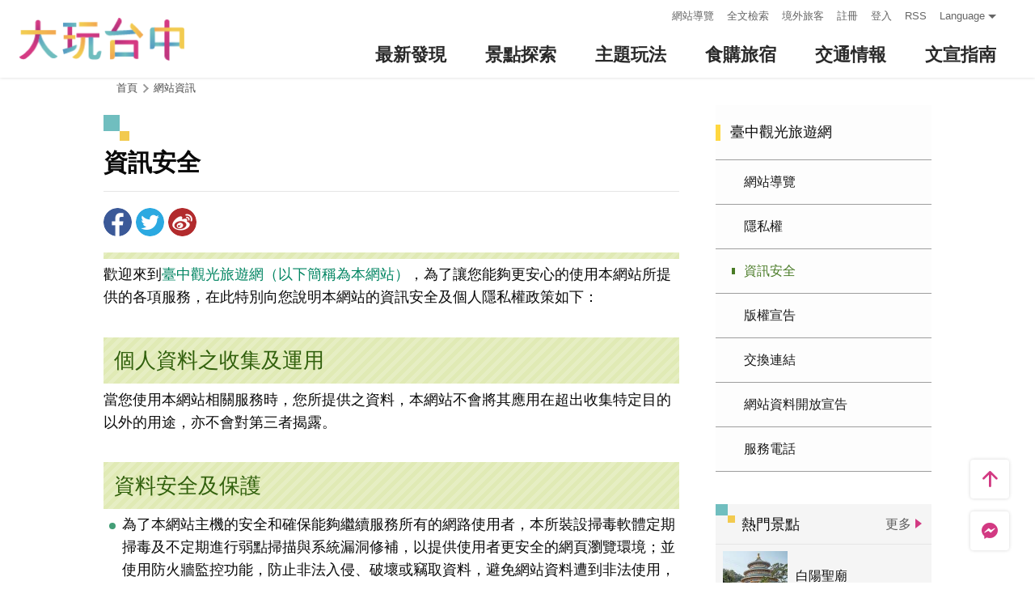

--- FILE ---
content_type: text/html; charset=utf-8
request_url: https://taichung.travel/zh-tw/siteinformation/security
body_size: 7126
content:
<!DOCTYPE html><html lang=zh-Hant-TW class=no-js data-lang=zh-tw><head><script>document.querySelector("html").setAttribute('class','mode-two-column');if(localStorage.getItem('card-list-mode')==='mode-tile'){document.querySelector("html").classList.remove('mode-two-column');}</script><meta charset=utf-8><meta name=viewport content="width=device-width, initial-scale=1.0, user-scalable=0"><meta name=keyword content="臺中, 台中, 花毯節, 太陽餅, 谷關、梨山觀光季, 兩馬觀光季, 市公車, 谷關, 國際, 醫美, 住宿, 體驗, 景點, 單車, 樂活"><meta name=subject content=資訊安全><meta name=language content=zh-tw><meta name=owner content=臺中市政府><meta name=coverage content=Worldwide><meta name=distribution content=Global><meta name=rating content=General><meta property=og:title content=資訊安全><meta property=og:type content=website><meta property=og:site_name content=臺中觀光旅遊網><meta property=og:description content=""><meta property=og:url content=https://taichung.travel/zh-tw/siteinformation/security><meta property=og:locale content=zh_TW><meta name=twitter:site content=臺中觀光旅遊網><meta name=twitter:creator content=臺中觀光旅遊網><meta name=twitter:title content=資訊安全><meta name=twitter:description content=""><meta name=Dc.Title content=臺中市觀光旅遊網><meta name=Dc.Creator content=臺中市政府觀光旅遊局><meta name=Dc.Subject content=臺中市政府觀光旅遊局><meta name=Dc.Description content=地址：420018臺中市豐原區陽明街36號5樓，電話：04-2228-9111><meta name=Dc.Contributor content=臺中市政府觀光旅遊局><meta name=Dc.Type content=text/html><meta name=Dc.Format content=text><meta name=Dc.Source content=臺中市政府觀光旅遊局><meta name=Dc.Language content=中文><meta name=Dc.Coverage_max content=2300-01-01><meta name=Dc.Coverage_min content=2019-03-29><meta name=Dc.Publisher content=臺中市政府觀光旅遊局><meta name=Dc.Date content=2019-03-29><meta name=Dc.Identifier content=387300000H><meta name=Dc.Rights content=臺中市政府觀光旅遊局><meta name=Category.Theme content=630><meta name=Category.Cake content=DD0><meta name=Category.Service content=900><meta name=Keywords content=旅遊,觀光><meta name=title content=臺中市觀光旅遊網><title>資訊安全－臺中觀光旅遊網 Taichung Tourism</title><link rel="shortcut icon" href=/Content/favicon.ico><link rel=stylesheet href=/Content/css/all.css><link rel=stylesheet href=/content/css/layout-new.css><script async src="https://www.googletagmanager.com/gtag/js?id=G-NSE7M3QD6V"></script><script>window.dataLayer=window.dataLayer||[];function gtag(){dataLayer.push(arguments);}
gtag('js',new Date());gtag('config','G-NSE7M3QD6V',{cookie_flags:'secure;samesite=lax'});</script><script>(function(w,d,s,l,i){w[l]=w[l]||[];w[l].push({'gtm.start':new Date().getTime(),event:'gtm.js'});var f=d.getElementsByTagName(s)[0],j=d.createElement(s),dl=l!='dataLayer'?'&l='+l:'';j.async=true;j.src='https://www.googletagmanager.com/gtm.js?id='+i+dl;f.parentNode.insertBefore(j,f);})(window,document,'script','dataLayer','GTM-NWXVQGG');</script><script>(function(w,d,s,l,i){w[l]=w[l]||[];w[l].push({'gtm.start':new Date().getTime(),event:'gtm.js'});var f=d.getElementsByTagName(s)[0],j=d.createElement(s),dl=l!='dataLayer'?'&l='+l:'';j.async=true;j.src='https://www.googletagmanager.com/gtm.js?id='+i+dl;f.parentNode.insertBefore(j,f);})(window,document,'script','dataLayer','GTM-WD6KCH2');</script><body class="zh-tw new-2022 dev" data-login=False data-lang=zh-tw><noscript><iframe src="https://www.googletagmanager.com/ns.html?id=GTM-WD6KCH2" title=Google-GTM-WD6KCH2 height=0 width=0 style=display:none;visibility:hidden></iframe></noscript><a id=top title=定位點 tabindex=-1>定位點</a> <a href=#main-content class="acc-show-at-focus js-scroll-anchor" title=跳到主要內容區塊>跳到主要內容區塊</a><div class="main-container new-2023 pt-7 pt-xl-12"><div id=header-root></div><noscript><div class="fixed-top mt-6 mt-xl-12 p-2 bg-white text-main text-center shadow z-2000 fz-md-18px">您的瀏覽器並未啟動JavaScript，請開啟瀏覽器JavaScript狀態或是升級成可執行 JavaScript 的瀏覽器，以便正常使用網頁功能。</div></noscript><main class=page-content-wrapper><div class=breadcrumb><a href=javascript:void(0) class=brick accesskey=C title=內容區塊定位點(C)>:::</a> <a href="/" class=unit title=首頁>首頁</a> <span class="unit last">網站資訊</span></div><div class=content-left-blk><a class=anchor-fix id=main-content title=定位點 tabindex=-1>定位點</a><div class="unit-title-blk mb20"><h2 class=unit-title><span class=name>資訊安全</span></h2></div><div class=social-share-blk><ul class=social-share-list id=social-share-list><li class=item><a href="https://www.facebook.com/sharer/sharer.php?u=https://taichung.travel/zh-tw/siteinformation/security" class=btn-share-fb rel="noopener noreferrer" target=_blank title=分享到Facebook(另開視窗)>分享到Facebook</a><li class=item><a href="https://twitter.com/home/?status=%e8%b3%87%e8%a8%8a%e5%ae%89%e5%85%a8%20https://taichung.travel/zh-tw/siteinformation/security" class=btn-share-twitter rel="noopener noreferrer" target=_blank title=推一下!(另開視窗)>推一下!</a><li class=item><a href="http://service.weibo.com/share/share.php?url=https://taichung.travel/zh-tw/siteinformation/security&amp;title=%e8%b3%87%e8%a8%8a%e5%ae%89%e5%85%a8&amp;language=zh_tw" class=btn-share-weibo rel="noopener noreferrer" target=_blank title=分享到微博(另開視窗)>分享到微博</a><li class="item hide-at-desktop"><a href=https://line.naver.jp/R/msg/text/?%e8%b3%87%e8%a8%8a%e5%ae%89%e5%85%a8%20https://taichung.travel/zh-tw/siteinformation/security class=btn-share-line rel="noopener noreferrer" target=_blank title="LINE 給好友(另開視窗)">LINE 給好友</a></ul></div><div class="static-script-blk desktop-page-content-width"><section class=static-bg-type1><p class=static-desc-type1>歡迎來到<span class=highlight>臺中觀光旅遊網（以下簡稱為本網站）</span>，為了讓您能夠更安心的使用本網站所提供的各項服務，在此特別向您說明本網站的資訊安全及個人隱私權政策如下：</p><br><h3 class=static-title-type7>個人資料之收集及運用</h3><p class=static-desc-type1>當您使用本網站相關服務時，您所提供之資料，本網站不會將其應用在超出收集特定目的以外的用途，亦不會對第三者揭露。</p><br><h3 class=static-title-type7>資料安全及保護</h3><ul class="static-item-list list-type-3 static-desc-type1"><li>為了本網站主機的安全和確保能夠繼續服務所有的網路使用者，本所裝設掃毒軟體定期掃毒及不定期進行弱點掃描與系統漏洞修補，以提供使用者更安全的網頁瀏覽環境；並使用防火牆監控功能，防止非法入侵、破壞或竊取資料，避免網站資料遭到非法使用，以保障使用者的權益。<li>任何未經授權而企圖上載或更改本網站提供的各項服務及相關資訊的行為，都是嚴格禁止而且可能觸犯法律。</ul><br></section></div></div><aside class="content-right-blk has-third-nav"><a accesskey=R href=javascript:void(0) title=右側區塊定位點(R) class=brick>:::</a> <nav class=right-side-nav-blk><h3 class=title>臺中觀光旅遊網</h3><ul class=right-side-nav-list><li class=item><a href=/zh-tw/siteinformation/sitemap class=link title=網站導覽>網站導覽</a><li class=item><a href=/zh-tw/siteinformation/privacy class=link title=隱私權>隱私權</a><li class="item act"><a href=javascript:void(0) class=link title=資訊安全>資訊安全</a><li class=item><a href=/zh-tw/siteinformation/copyright class=link title=版權宣告>版權宣告</a><li class=item><a href=/zh-tw/siteinformation/linkexchange class=link title=交換連結>交換連結</a><li class=item><a href=/zh-tw/siteinformation/gwoia class=link title=網站資料開放宣告>網站資料開放宣告</a><li class=item><a href=/zh-tw/siteinformation/servicephone class=link title=服務電話>服務電話</a></ul></nav><section class=right-side-info-blk><h3 class=title>熱門景點</h3><a href=/zh-tw/attractions/list class=btn-more-common title="更多 景點">更多</a><ul class=right-side-info-list><li class=item><div class="right-side-card-item has-thumb"><a href=/zh-tw/attractions/intro/1455 class=link title=白陽聖廟> <span class=thumb-frame> <img src=/content/images/global/blank.gif data-src=/content/images/attractions/58380/150x150_attractions-image-cxcgtxvlgussuj-lf7ojfq.jpg class="thumb lazy" alt=""><noscript><img src=/content/images/attractions/58380/150x150_attractions-image-cxcgtxvlgussuj-lf7ojfq.jpg class=thumb alt=""></noscript></span><div class=card-title><span class=ellipsis>白陽聖廟</span></div></a></div><li class=item><div class="right-side-card-item has-thumb"><a href=/zh-tw/attractions/intro/1139 class=link title=審計新村> <span class=thumb-frame> <img src=/content/images/global/blank.gif data-src=/content/images/attractions/63099/150x150_attractions-image-dezfvpxs0kgzybgoxdhmca.jpg class="thumb lazy" alt=""><noscript><img src=/content/images/attractions/63099/150x150_attractions-image-dezfvpxs0kgzybgoxdhmca.jpg class=thumb alt=""></noscript></span><div class=card-title><span class=ellipsis>審計新村</span></div></a></div><li class=item><div class="right-side-card-item has-thumb"><a href=/zh-tw/attractions/intro/54 class=link title=高美濕地_高美野生動物保護區> <span class=thumb-frame> <img src=/content/images/global/blank.gif data-src=/content/images/attractions/4755/150x150_Filedata635193537310384457.jpg class="thumb lazy" alt=""><noscript><img src=/content/images/attractions/4755/150x150_Filedata635193537310384457.jpg class=thumb alt=""></noscript></span><div class=card-title><span class=ellipsis>高美濕地_高美野生動物保護區</span></div></a></div><li class=item><div class="right-side-card-item has-thumb"><a href=/zh-tw/attractions/intro/574 class=link title=彩虹村> <span class=thumb-frame> <img src=/content/images/global/blank.gif data-src=/content/images/attractions/50401/150x150_image637714399161356978.jpg class="thumb lazy" alt=""><noscript><img src=/content/images/attractions/50401/150x150_image637714399161356978.jpg class=thumb alt=""></noscript></span><div class=card-title><span class=ellipsis>彩虹村</span></div></a></div><li class=item><div class="right-side-card-item has-thumb"><a href=/zh-tw/attractions/intro/793 class=link title=宮原眼科> <span class=thumb-frame> <img src=/content/images/global/blank.gif data-src=/content/images/attractions/50377/150x150_image637711220563322498.jpg class="thumb lazy" alt=""><noscript><img src=/content/images/attractions/50377/150x150_image637711220563322498.jpg class=thumb alt=""></noscript></span><div class=card-title><span class=ellipsis>宮原眼科</span></div></a></div></ul></section><section class=right-side-info-blk><h3 class=title>人氣美食</h3><a href=/zh-tw/shop/consumelist class=btn-more-common title="更多 美食店家">更多</a><ul class=right-side-info-list><li class=item><div class="right-side-card-item has-thumb"><a href=/zh-tw/shop/consume/1122 class=link title=又見一炊煙> <span class=thumb-frame> <img src=/content/images/global/blank.gif data-src=/content/images/shops/1515/150x150_Filedata635176922526992031.jpg class="thumb lazy" alt=""><noscript><img src=/content/images/shops/1515/150x150_Filedata635176922526992031.jpg class=thumb alt=""></noscript></span><div class=card-title><span class=ellipsis>又見一炊煙</span></div></a></div><li class=item><div class="right-side-card-item has-thumb"><a href=/zh-tw/shop/consume/3725 class=link title=中友百貨> <span class=thumb-frame> <img src=/content/images/global/blank.gif data-src=/content/images/shops/1746/150x150_Filedata635177082464599453.jpg class="thumb lazy" alt=""><noscript><img src=/content/images/shops/1746/150x150_Filedata635177082464599453.jpg class=thumb alt=""></noscript></span><div class=card-title><span class=ellipsis>中友百貨</span></div></a></div><li class=item><div class="right-side-card-item has-thumb"><a href=/zh-tw/shop/consume/3702 class=link title=半月燒餡餅專賣店-一中總店> <span class=thumb-frame> <img src=/content/images/global/blank.gif data-src=/content/images/shops/1462/150x150_Filedata635176897442382656.jpg class="thumb lazy" alt=""><noscript><img src=/content/images/shops/1462/150x150_Filedata635176897442382656.jpg class=thumb alt=""></noscript></span><div class=card-title><span class=ellipsis>半月燒餡餅專賣店-一中總店</span></div></a></div><li class=item><div class="right-side-card-item has-thumb"><a href=/zh-tw/shop/consume/4523 class=link title="57夯肉 （無煙燒烤火鍋吃到飽）"> <span class=thumb-frame> <img src=/content/images/global/blank.gif data-src=/content/images/shops/21471/150x150_Filedata636142064458073054.jpg class="thumb lazy" alt=""><noscript><img src=/content/images/shops/21471/150x150_Filedata636142064458073054.jpg class=thumb alt=""></noscript></span><div class=card-title><span class=ellipsis>57夯肉 （無煙燒烤火鍋吃到飽）</span></div></a></div><li class=item><div class="right-side-card-item has-thumb"><a href=/zh-tw/shop/consume/2495 class=link title=一中豐仁冰> <span class=thumb-frame> <img src=/content/images/global/blank.gif data-src=/content/images/shops/1360/150x150_Filedata635176844699374843.jpg class="thumb lazy" alt=""><noscript><img src=/content/images/shops/1360/150x150_Filedata635176844699374843.jpg class=thumb alt=""></noscript></span><div class=card-title><span class=ellipsis>一中豐仁冰</span></div></a></div></ul></section><section class=right-side-info-blk><h3 class=title>熱門遊程</h3><a href=/zh-tw/tourist/tourlist class=btn-more-common title="更多 遊程">更多</a><ul class=right-side-info-list><li class=item><div class="right-side-card-item has-thumb"><a href=/zh-tw/tourist/tour/7 class=link title=綠野仙蹤一日遊> <span class=thumb-frame> <img src=/content/images/global/blank.gif data-src=/content/images/tours/4079/640x480_image635187282303513047.jpg class="thumb lazy" alt=""><noscript><img src=/content/images/tours/4079/640x480_image635187282303513047.jpg class=thumb alt=""></noscript></span><div class=card-title><span class=ellipsis>綠野仙蹤一日遊</span></div></a></div><li class=item><div class="right-side-card-item has-thumb"><a href=/zh-tw/tourist/tour/857 class=link title=無障礙及銀髮族遊程－谷關溫泉篇> <span class=thumb-frame> <img src=/content/images/global/blank.gif data-src=/content/images/tours/26432/640x480_image2636644098628772852.jpg class="thumb lazy" alt=""><noscript><img src=/content/images/tours/26432/640x480_image2636644098628772852.jpg class=thumb alt=""></noscript></span><div class=card-title><span class=ellipsis>無障礙及銀髮族遊程－谷關溫泉篇</span></div></a></div><li class=item><div class="right-side-card-item has-thumb"><a href=/zh-tw/tourist/tour/1020 class=link title="百大婚紗精選遊程 - 綠地慢活二日遊"> <span class=thumb-frame> <img src=/content/images/global/blank.gif data-src=/content/images/tours/35067/640x480_image637253999897715268.jpg class="thumb lazy" alt=""><noscript><img src=/content/images/tours/35067/640x480_image637253999897715268.jpg class=thumb alt=""></noscript></span><div class=card-title><span class=ellipsis>百大婚紗精選遊程 - 綠地慢活二日遊</span></div></a></div><li class=item><div class="right-side-card-item has-thumb"><a href=/zh-tw/tourist/tour/1146 class=link title=【大文創小旅行】躍躍欲試線一日遊> <span class=thumb-frame> <img src=/content/images/global/blank.gif data-src=/content/images/tours/51988/640x480_image1637819817047514712.jpg class="thumb lazy" alt=""><noscript><img src=/content/images/tours/51988/640x480_image1637819817047514712.jpg class=thumb alt=""></noscript></span><div class=card-title><span class=ellipsis>【大文創小旅行】躍躍欲試線一日遊</span></div></a></div><li class=item><div class="right-side-card-item has-thumb"><a href=/zh-tw/tourist/tour/1180 class=link title=雙崎部落+埋伏坪秘境2日小旅行> <span class=thumb-frame> <img src=/content/images/global/blank.gif data-src=/content/images/tours/57323/640x480_tours-image-uvilskz6i0q4-murid2kda.jpg class="thumb lazy" alt=""><noscript><img src=/content/images/tours/57323/640x480_tours-image-uvilskz6i0q4-murid2kda.jpg class=thumb alt=""></noscript></span><div class=card-title><span class=ellipsis>雙崎部落+埋伏坪秘境2日小旅行</span></div></a></div></ul></section></aside></main><div id=app-root></div><div class=footer-wrapper><div class="fat-footer-wrapper show-at-desktop pt-0"><div class="fat-footer pt-4"><div class=fat-footer-item><div class=title>最新消息</div><ul class=menu-list><li class=item><a href=/zh-tw/event/touristcalendar#season-1 class=link title=活動年曆>活動年曆</a><li class=item><a href=/zh-tw/event/news class=link title=最新消息>最新消息</a><li class=item><a href=/zh-tw/diary/list class=link title=社群話題>社群話題</a><li class=item><a href=/zh-tw/tag/topictag class=link title=熱門關鍵字>熱門關鍵字</a></ul></div><div class=fat-footer-item><div class=title>景點探索</div><ul class=menu-list><li class=item><a href=/zh-tw/live-camera class=link title=即時影像>即時影像</a><li class=item><a href=/zh-tw/attractions/topten class=link title=熱門TOP10>熱門TOP10</a><li class=item><a href=/zh-tw/attractions/list class=link title=景點快搜>景點快搜</a><li class=item><a href=/zh-tw/attractions/maptour class=link title=旅遊地圖>旅遊地圖</a><li class=item><a href=/zh-tw/multimedia/panoramic class=link title=全景看臺中>全景看臺中</a></ul></div><div class=fat-footer-item><div class=title>主題玩法</div><ul class=menu-list><li class=item><a href=/zh-tw/experience/night-tour class=link title=臺中夜遊>臺中夜遊</a><li class=item><a href=/zh-tw/experience/sustainable-travel class=link title=永續旅遊>永續旅遊</a><li class=item><a href=/zh-tw/experience/family-fun class=link title=親子同樂>親子同樂</a><li class=item><a href=/zh-tw/experience/hipster-experience class=link title=文青探索>文青探索</a><li class=item><a href=/zh-tw/experience/hikingtrail class=link title=登山步道>登山步道</a><li class=item><a href=/zh-tw/experience/cyclingtrip class=link title=鐵馬之旅>鐵馬之旅</a></ul></div><div class=fat-footer-item><div class=title>食購旅宿</div><ul class=menu-list><li class=item><a href=/zh-tw/shop/accommodationrecommend class=link title=住宿推薦>住宿推薦</a><li class=item><a href=/zh-tw/experience/gourmet-guide class=link title=美食導覽>美食導覽</a><li class=item><a href=/zh-tw/shop/lowcarbonhotel class=link title=低碳旅館>低碳旅館</a><li class=item><a href=/zh-tw/shop/campingarea class=link title=星光露營>星光露營</a><li class=item><a href=/zh-tw/shop/seniorstay class=link title=友善樂齡旅宿>友善樂齡旅宿</a><li class=item><a href=/zh-tw/shop/consumelist class=link title=美食購物快搜>美食購物快搜</a><li class=item><a href=/zh-tw/shop/consumeoverview class=link title=主題美食>主題美食</a><li class=item><a href=/zh-tw/shop/gourment class=link title=饗用美味>饗用美味</a><li class=item><a href=/zh-tw/experience/souvenirs class=link title=臺中特產>臺中特產</a><li class=item><a href=/zh-tw/shop/business class=link title=商圈漫遊>商圈漫遊</a><li class=item><a href=/zh-tw/event/coupon class=link title=優惠情報>優惠情報</a></ul></div><div class=fat-footer-item><div class=title>交通情報</div><ul class=menu-list><li class=item><a href=/zh-tw/traffic/gettinghere class=link title=出發前往臺中>出發前往臺中</a><li class=item><a href=/zh-tw/traffic/driving class=link title=自行開車>自行開車</a><li class=item><a href=/zh-tw/traffic/flight class=link title=臺中機場(另開視窗)>臺中機場</a><li class=item><a href=https://www.tmrt.com.tw/metro-life/map class=link title=台中捷運(另開視窗) target=_blank rel="noopener noreferrer">台中捷運</a><li class=item><a href=/zh-tw/traffic/railway class=link title=臺鐵>臺鐵</a><li class=item><a href=/zh-tw/traffic/thsr class=link title=高鐵>高鐵</a><li class=item><a href=/zh-tw/traffic/longdistancepassenger class=link title=長途客運>長途客運</a><li class=item><a href=https://www.taiwantourbus.com.tw/C/tw/twbus-home/region class=link title=台灣觀光巴士(另開視窗) target=_blank rel="noopener noreferrer">台灣觀光巴士</a><li class=item><a href=/taichung-tour-bus class=link title=臺中市觀光公車/台灣好行>臺中市觀光公車/台灣好行</a><li class=item><a href=/zh-tw/traffic/citybus class=link title=市區公車>市區公車</a><li class=item><a href=/zh-tw/traffic/taxi class=link title=駕車旅遊>駕車旅遊</a></ul></div><div class=fat-footer-item><div class=title>文宣指南</div><ul class=menu-list><li class=item><a href=/zh-tw/multimedia/publicationlist class=link title=地圖與指南>地圖與指南</a><li class=item><a href=/zh-tw/traveltips/visa class=link title=境外旅客>境外旅客</a><li class=item><a href=/zh-tw/tourist/app class=link title=大玩臺中APP>大玩臺中APP</a><li class=item><a href=/zh-tw/multimedia/filmcategory class=link title=影片欣賞>影片欣賞</a><li class=item><a href=/zh-tw/multimedia/albumlist class=link title=照片集錦>照片集錦</a><li class=item><a href=/zh-tw/multimedia/surveylist class=link title=問卷調查>問卷調查</a><li class=item><a href=/zh-tw/multimedia/links class=link title=友站連結>友站連結</a></ul></div></div></div><div class="footer px-2 pt-3 py-md-5"><a href="http://www.taichung.gov.tw/" class="taichung-logo mx-auto mb-2 mb-md-3" rel="noopener noreferrer" target=_blank title=臺中市政府(另開視窗)> 臺中市政府 </a><div class="d-block d-flex justify-content-center text-info"><div class="row w-100 justify-content-xl-center"><div class="col-12 col-md-6 col-xl-2 text-left ml-2 ml-md-0 mb-2"><div class=visitor-blk><p class=info>更新日期：2026-01-21<p class=info>今日瀏覽：12451<p class=info>總訪客數：253170333</div></div><div class="col-12 col-md-6 col-xl-3 text-left ml-2 ml-md-0 mb-2"><div class="fz-13px fz-md-14px font-weight-bold mb-4px">臺中市政府觀光旅遊局</div><p class="fz-13px fz-md-14px mb-4px">420018臺中市豐原區陽明街36號5樓<p class="fz-13px fz-md-14px mb-4px adj">電話 04-2228-9111</div><div class="col-12 col-md-6 col-xl-3 text-left ml-2 ml-md-0 mb-2"><div class="row fz-13px fz-md-14px"><a href=/zh-tw/siteinformation/sitemap class="col-6 mb-4px text-info hover-main" title=網站導覽>網站導覽</a> <a href=/zh-tw/siteinformation/privacy class="col-6 mb-4px text-info hover-main" title=隱私權>隱私權</a> <a href=/zh-tw/siteinformation/security class="col-6 mb-4px text-info hover-main" title=資訊安全>資訊安全</a> <a href=/zh-tw/siteinformation/copyright class="col-6 mb-4px text-info hover-main" title=版權宣告>版權宣告</a> <a href=/zh-tw/siteinformation/linkexchange class="col-6 mb-4px text-info hover-main" title=交換連結>交換連結</a><form method=post action=/zh-tw/feedback class="col-6 report-form"><input name=__RequestVerificationToken type=hidden value=TCNjs2HiWY7df5YKEhrYFPFs5tGaLKKlNewM--Qyuq7Ki0HzQns_bC6fipBQzEUziu4X5yjdfExEwY5OTC1lsZk8-Th12sbUnWVm3RJr2l41> <input name=title value="資訊安全－臺中觀光旅遊網 Taichung Tourism" type=hidden> <input name=url value=https://taichung.travel/zh-tw/siteinformation/security type=hidden> <button class="fz-13px fz-md-14px p-0 text-info hover-main" title=連絡我們>連絡我們</button></form><a href=/zh-tw/siteinformation/gwoia class="col-6 text-info hover-main" title=網站資料開放宣告>網站資料開放宣告</a></div></div><div class="gov-aplus-blk ml-2 mt-3 ml-md-0 mt-md-0"><a href="https://www.gov.tw/" rel="noopener noreferrer" target=_blank class=e-gov title=我的e政府(另開視窗)>我的e政府</a> <a href="https://accessibility.moda.gov.tw/Applications/Detail?category=20250311173906" rel="noopener noreferrer" target=_blank class=aplus title=無障礙AA(另開視窗)>無障礙AA</a><div class="disaster-warning-blk mt-5" id=capInfo300100_Normal_66></div></div></div></div></div><div class="py-1 bg-taichung-blue fz-13px text-center">Copyright © 2021 臺中市政府觀光旅遊局 版權所有</div></div></div><div class="float-blk d-flex flex-xl-column align-items-center fixed-bottom w-100 w-xl-6 mb-xl-5 pb-safe-area text-main trs-all pointer-events-none bg-white shadow" id=float-blk><a href=#top title=返回頁面頂端 class="btn w-7 h-6 w-xl-6 ml-auto mb-xl-2 border-0 text-main pointer-events-auto order-last order-xl-first js-scroll-anchor"> <i class="icon icon-top fz-20px" aria-hidden=true></i> <span class=text-hide>返回頁面頂端</span> </a> <a class="btn w-7 h-6 w-xl-6 border-0 text-main pointer-events-auto" href=https://m.me/taichungresort target=_blank rel="noopener noreferrer" title="台中旅遊網 FB Chat (另開視窗)"> <i class="icon icon-fb-msg fz-20px" aria-hidden=true></i> <span class=sr-only>台中旅遊網 FB Chat</span> </a><div class="d-flex d-xl-none justify-content-center align-items-center flex-fill h-3 border-left border-right"><button class="btn w-100 h-6 border-0 text-main pointer-events-auto fz-16px js-play-nearby" data-url-in="/zh-tw/nearby/poisex?latlng=__latlng__&amp;areas=__area__" data-url-out="/zh-tw/nearby/poisex?latlng=__latlng__" id=btn-nearby title=附近玩什麼> <i class="icon icon-nearby mr-4px fz-22px text-main" aria-hidden=true></i> 附近玩什麼 </button></div></div><input name=__RequestVerificationToken type=hidden value=rDwBXO_YDjeB78fwKdoF_ZAsmMhJ_YaEgCog6WX4zonqqTXJwNha3Im1YhqW1jSNkQDHuOStQ4JgGyyAd1I_TWawWxhuKx7q8Vc_BNA-xgY1><script src=/Scripts/_scripts.js></script><script>var isGRecaptchaSuccess=false;var isGRecaptchaSuccess4Contact=false;var isGRecaptchaSuccess4Api=false;var onloadCallback=function(){if(document.querySelector("#recaptchaPlaceholder")){grecaptcha.render('recaptchaPlaceholder',{'sitekey':'6Lex6gwUAAAAABpZK9OaCPWx1QTIjj5iB5FtYVov','callback':verifyCallback});}
if(document.querySelector("#recaptchaPlaceholder4Api")){grecaptcha.render('recaptchaPlaceholder4Api',{'sitekey':'6Lex6gwUAAAAABpZK9OaCPWx1QTIjj5iB5FtYVov','callback':verifyCallback4Api});}
grecaptcha.render('recaptchaPlaceholder4Contact',{'sitekey':'6Lex6gwUAAAAABpZK9OaCPWx1QTIjj5iB5FtYVov','callback':verifyCallback4Contact});};function verifyCallback(respons){isGRecaptchaSuccess=true;}
function verifyCallback4Contact(respons){isGRecaptchaSuccess4Contact=true;}
function verifyCallback4Api(respons){isGRecaptchaSuccess4Api=true;}</script><script src="https://www.google.com/recaptcha/api.js?onload=onloadCallback&amp;render=explicit" async defer></script><script src=/scripts/alone/play-nearby.min.js></script><script src=/scripts/alone/react/app-f4da3d57efe475491dd3.js></script><noscript><iframe src="https://www.googletagmanager.com/ns.html?id=GTM-NWXVQGG" height=0 width=0 style=display:none;visibility:hidden title=Google-GTM></iframe></noscript>

--- FILE ---
content_type: text/html; charset=utf-8
request_url: https://taichung.travel/zh-tw/add-visitor
body_size: -619
content:
{"success":true,"total":253170360.0,"date_time":"2026-01-21T12:52:29.5148815"}